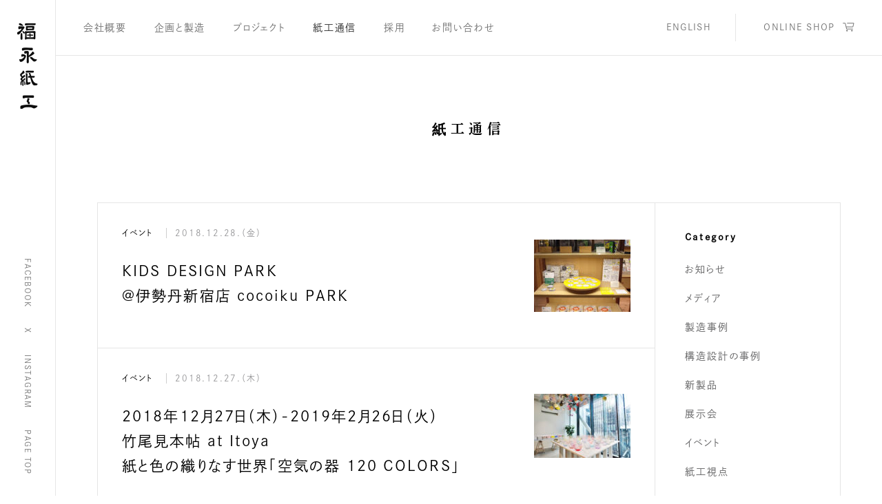

--- FILE ---
content_type: text/html; charset=UTF-8
request_url: https://www.fukunaga-print.co.jp/shikoutsushin/2018/
body_size: 9864
content:
<!DOCTYPE html>
<html lang="ja">
  <head>
    <script>
      (function(w,d,s,l,i){w[l]=w[l]||[];w[l].push({'gtm.start':
      new Date().getTime(),event:'gtm.js'});var f=d.getElementsByTagName(s)[0],
      j=d.createElement(s),dl=l!='dataLayer'?'&l='+l:'';j.async=true;j.src=
      'https://www.googletagmanager.com/gtm.js?id='+i+dl;f.parentNode.insertBefore(j,f);
      })(window,document,'script','dataLayer','GTM-5WS73SL');
    </script>
    <meta charset="utf-8">
    <title>2018年 | 紙工通信 | 福永紙工</title>
    <meta name="description" lang="ja" content="福永紙工は立川市にある印刷から加工まで一貫して製造できる創業50年の工場です。特色印刷や厚紙印刷、加工を得意とし、「かみの工作所」などオリジナル製品を企画販売しています。信頼関係を大事にしながら、紙を印刷・加工してできることを模索しています。">
    <meta name="copyright" content="Copyright © FUKUNAGA PRINT. All rights reserved.">
    <meta name="viewport" content="width=device-width,initial-scale=1.0,minimum-scale=1.0">
    <link rel="shortcut icon" href="/img/favicon.ico">
    <meta property="og:type" content="website">
    <meta property="og:url" content="https://www.fukunaga-print.co.jp/shikoutsushin/2018/">
    <meta property="og:title" content="2018年 | 紙工通信 | 福永紙工">
    <meta property="og:site_name" content="福永紙工">
    <meta property="og:description" content="福永紙工は立川市にある印刷から加工まで一貫して製造できる創業50年の工場です。特色印刷や厚紙印刷、加工を得意とし、「かみの工作所」などオリジナル製品を企画販売しています。信頼関係を大事にしながら、紙を印刷・加工してできることを模索しています。">
    <meta property="og:image" content="https://www.fukunaga-print.co.jp/img/share-b795fc2d.png">
    <meta property="og:locale" content="ja_JP">
    <meta name="twitter:site" content="@FukunagaPrint">
    <meta name="twitter:title" content="2018年 | 紙工通信 | 福永紙工">
    <meta name="twitter:card" content="summary_large_image">
    <meta name="twitter:url" content="https://www.fukunaga-print.co.jp/shikoutsushin/2018/">
    <meta name="twitter:description" content="福永紙工は立川市にある印刷から加工まで一貫して製造できる創業50年の工場です。特色印刷や厚紙印刷、加工を得意とし、「かみの工作所」などオリジナル製品を企画販売しています。信頼関係を大事にしながら、紙を印刷・加工してできることを模索しています。">
    <meta name="twitter:image" content="https://www.fukunaga-print.co.jp/img/share-b795fc2d.png">
    <meta name='robots' content='max-image-preview:large' />
	<style>img:is([sizes="auto" i], [sizes^="auto," i]) { contain-intrinsic-size: 3000px 1500px }</style>
	<link rel='dns-prefetch' href='//www.google.com' />
<script type="text/javascript">
/* <![CDATA[ */
window._wpemojiSettings = {"baseUrl":"https:\/\/s.w.org\/images\/core\/emoji\/16.0.1\/72x72\/","ext":".png","svgUrl":"https:\/\/s.w.org\/images\/core\/emoji\/16.0.1\/svg\/","svgExt":".svg","source":{"concatemoji":"https:\/\/www.fukunaga-print.co.jp\/wp\/wp-includes\/js\/wp-emoji-release.min.js?ver=6.8.3"}};
/*! This file is auto-generated */
!function(s,n){var o,i,e;function c(e){try{var t={supportTests:e,timestamp:(new Date).valueOf()};sessionStorage.setItem(o,JSON.stringify(t))}catch(e){}}function p(e,t,n){e.clearRect(0,0,e.canvas.width,e.canvas.height),e.fillText(t,0,0);var t=new Uint32Array(e.getImageData(0,0,e.canvas.width,e.canvas.height).data),a=(e.clearRect(0,0,e.canvas.width,e.canvas.height),e.fillText(n,0,0),new Uint32Array(e.getImageData(0,0,e.canvas.width,e.canvas.height).data));return t.every(function(e,t){return e===a[t]})}function u(e,t){e.clearRect(0,0,e.canvas.width,e.canvas.height),e.fillText(t,0,0);for(var n=e.getImageData(16,16,1,1),a=0;a<n.data.length;a++)if(0!==n.data[a])return!1;return!0}function f(e,t,n,a){switch(t){case"flag":return n(e,"\ud83c\udff3\ufe0f\u200d\u26a7\ufe0f","\ud83c\udff3\ufe0f\u200b\u26a7\ufe0f")?!1:!n(e,"\ud83c\udde8\ud83c\uddf6","\ud83c\udde8\u200b\ud83c\uddf6")&&!n(e,"\ud83c\udff4\udb40\udc67\udb40\udc62\udb40\udc65\udb40\udc6e\udb40\udc67\udb40\udc7f","\ud83c\udff4\u200b\udb40\udc67\u200b\udb40\udc62\u200b\udb40\udc65\u200b\udb40\udc6e\u200b\udb40\udc67\u200b\udb40\udc7f");case"emoji":return!a(e,"\ud83e\udedf")}return!1}function g(e,t,n,a){var r="undefined"!=typeof WorkerGlobalScope&&self instanceof WorkerGlobalScope?new OffscreenCanvas(300,150):s.createElement("canvas"),o=r.getContext("2d",{willReadFrequently:!0}),i=(o.textBaseline="top",o.font="600 32px Arial",{});return e.forEach(function(e){i[e]=t(o,e,n,a)}),i}function t(e){var t=s.createElement("script");t.src=e,t.defer=!0,s.head.appendChild(t)}"undefined"!=typeof Promise&&(o="wpEmojiSettingsSupports",i=["flag","emoji"],n.supports={everything:!0,everythingExceptFlag:!0},e=new Promise(function(e){s.addEventListener("DOMContentLoaded",e,{once:!0})}),new Promise(function(t){var n=function(){try{var e=JSON.parse(sessionStorage.getItem(o));if("object"==typeof e&&"number"==typeof e.timestamp&&(new Date).valueOf()<e.timestamp+604800&&"object"==typeof e.supportTests)return e.supportTests}catch(e){}return null}();if(!n){if("undefined"!=typeof Worker&&"undefined"!=typeof OffscreenCanvas&&"undefined"!=typeof URL&&URL.createObjectURL&&"undefined"!=typeof Blob)try{var e="postMessage("+g.toString()+"("+[JSON.stringify(i),f.toString(),p.toString(),u.toString()].join(",")+"));",a=new Blob([e],{type:"text/javascript"}),r=new Worker(URL.createObjectURL(a),{name:"wpTestEmojiSupports"});return void(r.onmessage=function(e){c(n=e.data),r.terminate(),t(n)})}catch(e){}c(n=g(i,f,p,u))}t(n)}).then(function(e){for(var t in e)n.supports[t]=e[t],n.supports.everything=n.supports.everything&&n.supports[t],"flag"!==t&&(n.supports.everythingExceptFlag=n.supports.everythingExceptFlag&&n.supports[t]);n.supports.everythingExceptFlag=n.supports.everythingExceptFlag&&!n.supports.flag,n.DOMReady=!1,n.readyCallback=function(){n.DOMReady=!0}}).then(function(){return e}).then(function(){var e;n.supports.everything||(n.readyCallback(),(e=n.source||{}).concatemoji?t(e.concatemoji):e.wpemoji&&e.twemoji&&(t(e.twemoji),t(e.wpemoji)))}))}((window,document),window._wpemojiSettings);
/* ]]> */
</script>
<style id='wp-emoji-styles-inline-css' type='text/css'>

	img.wp-smiley, img.emoji {
		display: inline !important;
		border: none !important;
		box-shadow: none !important;
		height: 1em !important;
		width: 1em !important;
		margin: 0 0.07em !important;
		vertical-align: -0.1em !important;
		background: none !important;
		padding: 0 !important;
	}
</style>
<link rel='stylesheet' id='wp-block-library-css' href='https://www.fukunaga-print.co.jp/wp/wp-includes/css/dist/block-library/style.min.css?ver=6.8.3' type='text/css' media='all' />
<style id='classic-theme-styles-inline-css' type='text/css'>
/*! This file is auto-generated */
.wp-block-button__link{color:#fff;background-color:#32373c;border-radius:9999px;box-shadow:none;text-decoration:none;padding:calc(.667em + 2px) calc(1.333em + 2px);font-size:1.125em}.wp-block-file__button{background:#32373c;color:#fff;text-decoration:none}
</style>
<style id='global-styles-inline-css' type='text/css'>
:root{--wp--preset--aspect-ratio--square: 1;--wp--preset--aspect-ratio--4-3: 4/3;--wp--preset--aspect-ratio--3-4: 3/4;--wp--preset--aspect-ratio--3-2: 3/2;--wp--preset--aspect-ratio--2-3: 2/3;--wp--preset--aspect-ratio--16-9: 16/9;--wp--preset--aspect-ratio--9-16: 9/16;--wp--preset--color--black: #000000;--wp--preset--color--cyan-bluish-gray: #abb8c3;--wp--preset--color--white: #ffffff;--wp--preset--color--pale-pink: #f78da7;--wp--preset--color--vivid-red: #cf2e2e;--wp--preset--color--luminous-vivid-orange: #ff6900;--wp--preset--color--luminous-vivid-amber: #fcb900;--wp--preset--color--light-green-cyan: #7bdcb5;--wp--preset--color--vivid-green-cyan: #00d084;--wp--preset--color--pale-cyan-blue: #8ed1fc;--wp--preset--color--vivid-cyan-blue: #0693e3;--wp--preset--color--vivid-purple: #9b51e0;--wp--preset--gradient--vivid-cyan-blue-to-vivid-purple: linear-gradient(135deg,rgba(6,147,227,1) 0%,rgb(155,81,224) 100%);--wp--preset--gradient--light-green-cyan-to-vivid-green-cyan: linear-gradient(135deg,rgb(122,220,180) 0%,rgb(0,208,130) 100%);--wp--preset--gradient--luminous-vivid-amber-to-luminous-vivid-orange: linear-gradient(135deg,rgba(252,185,0,1) 0%,rgba(255,105,0,1) 100%);--wp--preset--gradient--luminous-vivid-orange-to-vivid-red: linear-gradient(135deg,rgba(255,105,0,1) 0%,rgb(207,46,46) 100%);--wp--preset--gradient--very-light-gray-to-cyan-bluish-gray: linear-gradient(135deg,rgb(238,238,238) 0%,rgb(169,184,195) 100%);--wp--preset--gradient--cool-to-warm-spectrum: linear-gradient(135deg,rgb(74,234,220) 0%,rgb(151,120,209) 20%,rgb(207,42,186) 40%,rgb(238,44,130) 60%,rgb(251,105,98) 80%,rgb(254,248,76) 100%);--wp--preset--gradient--blush-light-purple: linear-gradient(135deg,rgb(255,206,236) 0%,rgb(152,150,240) 100%);--wp--preset--gradient--blush-bordeaux: linear-gradient(135deg,rgb(254,205,165) 0%,rgb(254,45,45) 50%,rgb(107,0,62) 100%);--wp--preset--gradient--luminous-dusk: linear-gradient(135deg,rgb(255,203,112) 0%,rgb(199,81,192) 50%,rgb(65,88,208) 100%);--wp--preset--gradient--pale-ocean: linear-gradient(135deg,rgb(255,245,203) 0%,rgb(182,227,212) 50%,rgb(51,167,181) 100%);--wp--preset--gradient--electric-grass: linear-gradient(135deg,rgb(202,248,128) 0%,rgb(113,206,126) 100%);--wp--preset--gradient--midnight: linear-gradient(135deg,rgb(2,3,129) 0%,rgb(40,116,252) 100%);--wp--preset--font-size--small: 13px;--wp--preset--font-size--medium: 20px;--wp--preset--font-size--large: 36px;--wp--preset--font-size--x-large: 42px;--wp--preset--spacing--20: 0.44rem;--wp--preset--spacing--30: 0.67rem;--wp--preset--spacing--40: 1rem;--wp--preset--spacing--50: 1.5rem;--wp--preset--spacing--60: 2.25rem;--wp--preset--spacing--70: 3.38rem;--wp--preset--spacing--80: 5.06rem;--wp--preset--shadow--natural: 6px 6px 9px rgba(0, 0, 0, 0.2);--wp--preset--shadow--deep: 12px 12px 50px rgba(0, 0, 0, 0.4);--wp--preset--shadow--sharp: 6px 6px 0px rgba(0, 0, 0, 0.2);--wp--preset--shadow--outlined: 6px 6px 0px -3px rgba(255, 255, 255, 1), 6px 6px rgba(0, 0, 0, 1);--wp--preset--shadow--crisp: 6px 6px 0px rgba(0, 0, 0, 1);}:where(.is-layout-flex){gap: 0.5em;}:where(.is-layout-grid){gap: 0.5em;}body .is-layout-flex{display: flex;}.is-layout-flex{flex-wrap: wrap;align-items: center;}.is-layout-flex > :is(*, div){margin: 0;}body .is-layout-grid{display: grid;}.is-layout-grid > :is(*, div){margin: 0;}:where(.wp-block-columns.is-layout-flex){gap: 2em;}:where(.wp-block-columns.is-layout-grid){gap: 2em;}:where(.wp-block-post-template.is-layout-flex){gap: 1.25em;}:where(.wp-block-post-template.is-layout-grid){gap: 1.25em;}.has-black-color{color: var(--wp--preset--color--black) !important;}.has-cyan-bluish-gray-color{color: var(--wp--preset--color--cyan-bluish-gray) !important;}.has-white-color{color: var(--wp--preset--color--white) !important;}.has-pale-pink-color{color: var(--wp--preset--color--pale-pink) !important;}.has-vivid-red-color{color: var(--wp--preset--color--vivid-red) !important;}.has-luminous-vivid-orange-color{color: var(--wp--preset--color--luminous-vivid-orange) !important;}.has-luminous-vivid-amber-color{color: var(--wp--preset--color--luminous-vivid-amber) !important;}.has-light-green-cyan-color{color: var(--wp--preset--color--light-green-cyan) !important;}.has-vivid-green-cyan-color{color: var(--wp--preset--color--vivid-green-cyan) !important;}.has-pale-cyan-blue-color{color: var(--wp--preset--color--pale-cyan-blue) !important;}.has-vivid-cyan-blue-color{color: var(--wp--preset--color--vivid-cyan-blue) !important;}.has-vivid-purple-color{color: var(--wp--preset--color--vivid-purple) !important;}.has-black-background-color{background-color: var(--wp--preset--color--black) !important;}.has-cyan-bluish-gray-background-color{background-color: var(--wp--preset--color--cyan-bluish-gray) !important;}.has-white-background-color{background-color: var(--wp--preset--color--white) !important;}.has-pale-pink-background-color{background-color: var(--wp--preset--color--pale-pink) !important;}.has-vivid-red-background-color{background-color: var(--wp--preset--color--vivid-red) !important;}.has-luminous-vivid-orange-background-color{background-color: var(--wp--preset--color--luminous-vivid-orange) !important;}.has-luminous-vivid-amber-background-color{background-color: var(--wp--preset--color--luminous-vivid-amber) !important;}.has-light-green-cyan-background-color{background-color: var(--wp--preset--color--light-green-cyan) !important;}.has-vivid-green-cyan-background-color{background-color: var(--wp--preset--color--vivid-green-cyan) !important;}.has-pale-cyan-blue-background-color{background-color: var(--wp--preset--color--pale-cyan-blue) !important;}.has-vivid-cyan-blue-background-color{background-color: var(--wp--preset--color--vivid-cyan-blue) !important;}.has-vivid-purple-background-color{background-color: var(--wp--preset--color--vivid-purple) !important;}.has-black-border-color{border-color: var(--wp--preset--color--black) !important;}.has-cyan-bluish-gray-border-color{border-color: var(--wp--preset--color--cyan-bluish-gray) !important;}.has-white-border-color{border-color: var(--wp--preset--color--white) !important;}.has-pale-pink-border-color{border-color: var(--wp--preset--color--pale-pink) !important;}.has-vivid-red-border-color{border-color: var(--wp--preset--color--vivid-red) !important;}.has-luminous-vivid-orange-border-color{border-color: var(--wp--preset--color--luminous-vivid-orange) !important;}.has-luminous-vivid-amber-border-color{border-color: var(--wp--preset--color--luminous-vivid-amber) !important;}.has-light-green-cyan-border-color{border-color: var(--wp--preset--color--light-green-cyan) !important;}.has-vivid-green-cyan-border-color{border-color: var(--wp--preset--color--vivid-green-cyan) !important;}.has-pale-cyan-blue-border-color{border-color: var(--wp--preset--color--pale-cyan-blue) !important;}.has-vivid-cyan-blue-border-color{border-color: var(--wp--preset--color--vivid-cyan-blue) !important;}.has-vivid-purple-border-color{border-color: var(--wp--preset--color--vivid-purple) !important;}.has-vivid-cyan-blue-to-vivid-purple-gradient-background{background: var(--wp--preset--gradient--vivid-cyan-blue-to-vivid-purple) !important;}.has-light-green-cyan-to-vivid-green-cyan-gradient-background{background: var(--wp--preset--gradient--light-green-cyan-to-vivid-green-cyan) !important;}.has-luminous-vivid-amber-to-luminous-vivid-orange-gradient-background{background: var(--wp--preset--gradient--luminous-vivid-amber-to-luminous-vivid-orange) !important;}.has-luminous-vivid-orange-to-vivid-red-gradient-background{background: var(--wp--preset--gradient--luminous-vivid-orange-to-vivid-red) !important;}.has-very-light-gray-to-cyan-bluish-gray-gradient-background{background: var(--wp--preset--gradient--very-light-gray-to-cyan-bluish-gray) !important;}.has-cool-to-warm-spectrum-gradient-background{background: var(--wp--preset--gradient--cool-to-warm-spectrum) !important;}.has-blush-light-purple-gradient-background{background: var(--wp--preset--gradient--blush-light-purple) !important;}.has-blush-bordeaux-gradient-background{background: var(--wp--preset--gradient--blush-bordeaux) !important;}.has-luminous-dusk-gradient-background{background: var(--wp--preset--gradient--luminous-dusk) !important;}.has-pale-ocean-gradient-background{background: var(--wp--preset--gradient--pale-ocean) !important;}.has-electric-grass-gradient-background{background: var(--wp--preset--gradient--electric-grass) !important;}.has-midnight-gradient-background{background: var(--wp--preset--gradient--midnight) !important;}.has-small-font-size{font-size: var(--wp--preset--font-size--small) !important;}.has-medium-font-size{font-size: var(--wp--preset--font-size--medium) !important;}.has-large-font-size{font-size: var(--wp--preset--font-size--large) !important;}.has-x-large-font-size{font-size: var(--wp--preset--font-size--x-large) !important;}
:where(.wp-block-post-template.is-layout-flex){gap: 1.25em;}:where(.wp-block-post-template.is-layout-grid){gap: 1.25em;}
:where(.wp-block-columns.is-layout-flex){gap: 2em;}:where(.wp-block-columns.is-layout-grid){gap: 2em;}
:root :where(.wp-block-pullquote){font-size: 1.5em;line-height: 1.6;}
</style>
<link rel='stylesheet' id='contact-form-7-css' href='https://www.fukunaga-print.co.jp/wp/wp-content/plugins/contact-form-7/includes/css/styles.css?ver=6.0.6' type='text/css' media='all' />
<link rel="https://api.w.org/" href="https://www.fukunaga-print.co.jp/wp-json/" /><script src="https://use.typekit.net/gsz1rgf.js"></script><script>try{Typekit.load({ async: true });}catch(e){}</script><link href="/style/common-426802d5.css" rel="stylesheet" /><link href="/style/shikoutsushin-common-d4e8864a.css" rel="stylesheet" /><link href="/style/shikoutsushin-2f336d32.css" rel="stylesheet" /><script src="/lib/jquery-3.0.0.min-d6702a1a.js"></script><script src="/lib/jquery.easing.1.3-c34d877f.js"></script>
  </head>
  <body id="page_top" class="shikoutsushin archive date wp-theme-portfolio">
    <noscript><iframe src="https://www.googletagmanager.com/ns.html?id=GTM-5WS73SL" height="0" width="0" style="display:none;visibility:hidden"></iframe></noscript>
    <nav class="sidebar">
      <h1>
        <a href="/"><img src="/img/logo-5949215a.png" alt="福永紙工" srcset="/img/logo@2x-6790d57a.png 2x" width="126" height="31" /></a>
      </h1>
      <a class="facebook" href="https://www.facebook.com/fukunagaprint/" target="_blank" onclick="gtag('event', 'Click', { event_category: 'SNS Account', event_label: 'facebook-global-nav'});">FACEBOOK</a><a class="twitter" href="https://twitter.com/FukunagaPrint" target="_blank" onclick="gtag('event', 'Click', { event_category: 'SNS Account', event_label: 'twitter-global-nav'});">X</a><a class="instagram" href="https://www.instagram.com/fukunaga_print/" target="_blank" onclick="gtag('event', 'Click', { event_category: 'SNS Account', event_label: 'instagram-global-nav'});">INSTAGRAM</a><a class="pagetop" href="#page_top">PAGE TOP</a>
    </nav>
    <nav class="header_sp">
      <h1>
        <a href="/"><img src="/img/logo-sp-7c6d19e9.png" alt="福永紙工" srcset="/img/logo-sp@2x-20d4d7e3.png 2x" width="136" height="26" /></a>
      </h1>
      <div id="gnav_btn" class="btn">
        menu
      </div>
      <div id="gnav_content">
        <div class="wrap">
          <div id="gnav_close" class="btn"></div>
          <a class="top" href="/">トップ</a><a class="company" href="/company/">会社概要</a><a class="printing-processing" href="/printing-processing/">企画と製造</a><a class="projects" href="/projects/">プロジェクト</a><a class="shikoutsushin" href="/shikoutsushin/">紙工通信</a>
          <div class="sub">
            <a class="recruit" href="/recruit/">採用</a><a class="contact" href="/contact/">お問い合わせ</a>
          </div>
          <div class="sub">
            <span class="label">ONLINE SHOP</span><a href="https://s-p-m.jp" target="_blank" onclick="gtag('event', 'Click', { event_category: 'Online Shop Button', event_label: 'spm-global-nav'});">SUPER PAPER MARKET</a><a href="https://www.teradamokei.jp" target="_blank" onclick="gtag('event', 'Click', { event_category: 'Online Shop Button', event_label: 'teradamokei-global-nav'});">TERADA MOKEI</a><a href="https://inouebadge10.com" target="_blank" onclick="gtag('event', 'Click', { event_category: 'Online Shop Button', event_label: 'inouebadge10-global-nav'});">イノウエバッジ店</a>
          </div>
          <div class="sub">
            <span class="label">LANGUAGE</span><a class="alphabet en" href="/en/">ENGLISH</a>
          </div>
          <div class="sns">
            <span class="label">SOCIAL</span><a class="alphabet facebook" href="https://www.facebook.com/fukunagaprint/" target="_blank" onclick="gtag('event', 'Click', { event_category: 'SNS Account', event_label: 'facebook-global-nav'});">FACEBOOK</a><a class="alphabet twitter" href="https://twitter.com/FukunagaPrint" target="_blank" onclick="gtag('event', 'Click', { event_category: 'SNS Account', event_label: 'twitter-global-nav'});">X</a><a class="alphabet instagram" href="https://www.instagram.com/fukunaga_print/" target="_blank" onclick="gtag('event', 'Click', { event_category: 'SNS Account', event_label: 'instagram-global-nav'});">INSTAGRAM</a>
          </div>
          <div class="sub">
            <a class="alphabet en" href="/privacy/">プライバシーポリシー</a>
          </div>
        </div>
      </div>
    </nav>
    <div id="contents">
      <nav class="header">
        <a class="company" href="/company/">会社概要</a><a class="printing-processing" href="/printing-processing/">企画と製造</a><a class="projects" href="/projects/">プロジェクト</a><a class="shikoutsushin" href="/shikoutsushin/">紙工通信</a><a class="recruit" href="/recruit/">採用</a><a class="contact" href="/contact/">お問い合わせ</a><a class="alphabet en" href="/en/">ENGLISH</a>
        <div class="border"></div>
        <div class="alphabet onlineshop">
          <div class="wrap">
            <span>ONLINE SHOP</span><img src="/img/cart-8464d8cd.svg" class="icon" width="17" height="14" alt="" />
          </div>
          <span class="submenu"><a href="https://s-p-m.jp" target="_blank" onclick="gtag('event', 'Click', { event_category: 'Online Shop Button', event_label: 'spm-global-nav'});"><img src="/img/onlineshop/spm-5a39e068.png" alt="SPM" srcset="/img/onlineshop/spm@2x-95b4e97a.png 2x" width="116" height="54" /></a><a href="https://www.teradamokei.jp" target="_blank" onclick="gtag('event', 'Click', { event_category: 'Online Shop Button', event_label: 'teradamokei-global-nav'});"><img src="/img/onlineshop/teradamokei-03f7d61c.png" alt="TERADA MOKEI" srcset="/img/onlineshop/teradamokei@2x-17326dd1.png 2x" width="128" height="44" /></a><a href="https://inouebadge10.com" target="_blank" onclick="gtag('event', 'Click', { event_category: 'Online Shop Button', event_label: 'inouebadge10-global-nav'});"><img src="/img/onlineshop/inouebadge10-0bd10a6d.png" alt="イノウエバッジ店" srcset="/img/onlineshop/inouebadge10@2x-0ae189e9.png 2x" width="138" height="40" /></a></span>
        </div>
      </nav>
      <div id="contents_loading">
        <svg xmlns="http://www.w3.org/2000/svg" xmlns:xlink="http://www.w3.org/1999/xlink" width="42" height="42" viewBox="0 0 42 42" id="loading-icon"><image width="42" height="42" xlink:href="[data-uri]"></image>
        </svg>
        
      </div>
      <div class="wrap">
        <h1><a href="/shikoutsushin/">紙工通信</a></h1>


<select id="categories">
  <option value='/shikoutsushin/'>Select category</option>
      <option  value="/shikoutsushin/news/">お知らせ</option>
      <option  value="/shikoutsushin/media/">メディア</option>
      <option  value="/shikoutsushin/example/">製造事例</option>
      <option  value="/shikoutsushin/structure-design/">構造設計の事例</option>
      <option  value="/shikoutsushin/new-product/">新製品</option>
      <option  value="/shikoutsushin/exhibition/">展示会</option>
      <option  value="/shikoutsushin/event/">イベント</option>
      <option  value="/shikoutsushin/shikoushiten/">紙工視点</option>
  </select>
<section>
  <aside>
    <div class="wrap">
      <h2>Category</h2>
      <ul>
                  <li class=""><a href="/shikoutsushin/news/">お知らせ</a></li>
                  <li class=""><a href="/shikoutsushin/media/">メディア</a></li>
                  <li class=""><a href="/shikoutsushin/example/">製造事例</a></li>
                  <li class=""><a href="/shikoutsushin/structure-design/">構造設計の事例</a></li>
                  <li class=""><a href="/shikoutsushin/new-product/">新製品</a></li>
                  <li class=""><a href="/shikoutsushin/exhibition/">展示会</a></li>
                  <li class=""><a href="/shikoutsushin/event/">イベント</a></li>
                  <li class=""><a href="/shikoutsushin/shikoushiten/">紙工視点</a></li>
              </ul>
      <h2>Archive</h2>
      <ul>
                  <li class=""><a href="https://www.fukunaga-print.co.jp/shikoutsushin/2025/">2025</a></li>
                  <li class=""><a href="https://www.fukunaga-print.co.jp/shikoutsushin/2024/">2024</a></li>
                  <li class=""><a href="https://www.fukunaga-print.co.jp/shikoutsushin/2023/">2023</a></li>
                  <li class=""><a href="https://www.fukunaga-print.co.jp/shikoutsushin/2022/">2022</a></li>
                  <li class=""><a href="https://www.fukunaga-print.co.jp/shikoutsushin/2021/">2021</a></li>
                  <li class=""><a href="https://www.fukunaga-print.co.jp/shikoutsushin/2020/">2020</a></li>
                  <li class=""><a href="https://www.fukunaga-print.co.jp/shikoutsushin/2019/">2019</a></li>
                  <li class="current"><a href="https://www.fukunaga-print.co.jp/shikoutsushin/2018/">2018</a></li>
                  <li class=""><a href="https://www.fukunaga-print.co.jp/shikoutsushin/2017/">2017</a></li>
                  <li class=""><a href="https://www.fukunaga-print.co.jp/shikoutsushin/2016/">2016</a></li>
                  <li class=""><a href="https://www.fukunaga-print.co.jp/shikoutsushin/2015/">2015</a></li>
                  <li class=""><a href="https://www.fukunaga-print.co.jp/shikoutsushin/2014/">2014</a></li>
                  <li class=""><a href="https://www.fukunaga-print.co.jp/shikoutsushin/2013/">2013</a></li>
                  <li class=""><a href="https://www.fukunaga-print.co.jp/shikoutsushin/2012/">2012</a></li>
                  <li class=""><a href="https://www.fukunaga-print.co.jp/shikoutsushin/2010/">2010</a></li>
              </ul>
    </div>
  </aside>
  <div class="posts">
      <a class="boxbtn" href="https://www.fukunaga-print.co.jp/shikoutsushin/event/2018/181228/">
    <div class="text">
      <span class="category">イベント</span>
      <span class="date">2018.12.28.（金）</span>
      <h3>KIDS DESIGN PARK<br>@伊勢丹新宿店 cocoiku PARK</h3>
    </div>
              <img src="https://www.fukunaga-print.co.jp/wp/wp-content/uploads/2018/12/cocoiku_1-140x105.jpg" srcset="https://www.fukunaga-print.co.jp/wp/wp-content/uploads/2018/12/cocoiku_1.jpg 2x" alt="KIDS DESIGN PARK@伊勢丹新宿店 cocoiku PARK">
      </a>
  <a class="boxbtn" href="https://www.fukunaga-print.co.jp/shikoutsushin/event/2018/181227-3/">
    <div class="text">
      <span class="category">イベント</span>
      <span class="date">2018.12.27.（木）</span>
      <h3>2018年12月27日（木）-2019年2月26日（火）<br>竹尾見本帖 at Itoya<br>紙と色の織りなす世界「空気の器 120 COLORS」</h3>
    </div>
              <img src="https://www.fukunaga-print.co.jp/wp/wp-content/uploads/2018/12/DSC1621s-140x93.jpg" srcset="https://www.fukunaga-print.co.jp/wp/wp-content/uploads/2018/12/DSC1621s.jpg 2x" alt="2018年12月27日（木）-2019年2月26日（火）竹尾見本帖 at Itoya紙と色の織りなす世界「空気の器 120 COLORS」">
      </a>
  <a class="boxbtn" href="https://www.fukunaga-print.co.jp/shikoutsushin/news/2018/181227-2/">
    <div class="text">
      <span class="category">お知らせ</span>
      <span class="date">2018.12.27.（木）</span>
      <h3>福永紙工製品販売店1月営業日のお知らせ</h3>
    </div>
              <img src="https://www.fukunaga-print.co.jp/wp/wp-content/uploads/2018/07/H5O8044-140x93.jpg" srcset="https://www.fukunaga-print.co.jp/wp/wp-content/uploads/2018/07/H5O8044.jpg 2x" alt="福永紙工製品販売店1月営業日のお知らせ">
      </a>
  <a class="boxbtn" href="https://www.fukunaga-print.co.jp/shikoutsushin/event/2018/181226-2/">
    <div class="text">
      <span class="category">イベント</span>
      <span class="date">2018.12.26.（水）</span>
      <h3>HOTEL GRAPHY NEZU</h3>
    </div>
              <img src="https://www.fukunaga-print.co.jp/wp/wp-content/uploads/2018/12/zoo1-140x140.jpg" srcset="https://www.fukunaga-print.co.jp/wp/wp-content/uploads/2018/12/zoo1.jpg 2x" alt="HOTEL GRAPHY NEZU">
      </a>
  <a class="boxbtn" href="https://www.fukunaga-print.co.jp/shikoutsushin/exhibition/2018/181226/">
    <div class="text">
      <span class="category">展示会</span>
      <span class="date">2018.12.26.（水）</span>
      <h3>2019年１月14日（月）から<br>The shop at JAPAN HOUSE LONDON<br>「紙工視点」新製品発表会巡回展</h3>
    </div>
              <img src="https://www.fukunaga-print.co.jp/wp/wp-content/uploads/2018/10/parts_960-140x140.jpg" srcset="https://www.fukunaga-print.co.jp/wp/wp-content/uploads/2018/10/parts_960.jpg 2x" alt="2019年１月14日（月）からThe shop at JAPAN HOUSE LONDON「紙工視点」新製品発表会巡回展">
      </a>
  <a class="boxbtn" href="https://www.fukunaga-print.co.jp/shikoutsushin/example/2018/181227/">
    <div class="text">
      <span class="category">製造事例</span>
      <span class="date">2018.12.26.（水）</span>
      <h3>NHK Eテレ「デザインあ」撮影協力</h3>
    </div>
              <img src="https://www.fukunaga-print.co.jp/wp/wp-content/uploads/2018/12/design_AH_181217-140x58.jpg" srcset="https://www.fukunaga-print.co.jp/wp/wp-content/uploads/2018/12/design_AH_181217.jpg 2x" alt="NHK Eテレ「デザインあ」撮影協力">
      </a>
  <a class="boxbtn" href="https://www.fukunaga-print.co.jp/shikoutsushin/example/2018/181212/">
    <div class="text">
      <span class="category">製造事例</span>
      <span class="date">2018.12.26.（水）</span>
      <h3>安野モヨコ 特製ワックスペーパーファイルの製作</h3>
    </div>
              <img src="https://www.fukunaga-print.co.jp/wp/wp-content/uploads/2018/12/IMG_0364_ssam-140x100.jpg" srcset="https://www.fukunaga-print.co.jp/wp/wp-content/uploads/2018/12/IMG_0364_ssam.jpg 2x" alt="安野モヨコ 特製ワックスペーパーファイルの製作">
      </a>
  <a class="boxbtn" href="https://www.fukunaga-print.co.jp/shikoutsushin/new-product/2018/181221-2/">
    <div class="text">
      <span class="category">新製品</span>
      <span class="date">2018.12.21.（金）</span>
      <h3>紙と色の織りなす世界「空気の器 120 COLORS」</h3>
    </div>
              <img src="https://www.fukunaga-print.co.jp/wp/wp-content/uploads/2018/12/kuk_025-140x93.jpg" srcset="https://www.fukunaga-print.co.jp/wp/wp-content/uploads/2018/12/kuk_025.jpg 2x" alt="紙と色の織りなす世界「空気の器 120 COLORS」">
      </a>
  <a class="boxbtn" href="https://www.fukunaga-print.co.jp/shikoutsushin/exhibition/2018/181219/">
    <div class="text">
      <span class="category">展示会</span>
      <span class="date">2018.12.19.（水）</span>
      <h3>紙工視点 SFT GALLERY<br>最終週にデザイナー在廊+トークを開催します</h3>
    </div>
              <img src="https://www.fukunaga-print.co.jp/wp/wp-content/uploads/2018/10/IMG_1834-140x93.jpg" srcset="https://www.fukunaga-print.co.jp/wp/wp-content/uploads/2018/10/IMG_1834.jpg 2x" alt="紙工視点 SFT GALLERY最終週にデザイナー在廊+トークを開催します">
      </a>
  <a class="boxbtn" href="https://www.fukunaga-print.co.jp/shikoutsushin/media/2018/181218-2/">
    <div class="text">
      <span class="category">メディア</span>
      <span class="date">2018.12.18.（火）</span>
      <h3>箱庭<br>紙工視点が紹介されました</h3>
    </div>
              <img src="https://www.fukunaga-print.co.jp/wp/wp-content/uploads/2018/12/hakoniwa_181218-140x66.jpg" srcset="https://www.fukunaga-print.co.jp/wp/wp-content/uploads/2018/12/hakoniwa_181218.jpg 2x" alt="箱庭紙工視点が紹介されました">
      </a>
  <a class="boxbtn" href="https://www.fukunaga-print.co.jp/shikoutsushin/new-product/2018/181218/">
    <div class="text">
      <span class="category">新製品</span>
      <span class="date">2018.12.18.（火）</span>
      <h3>【発売開始】TOKOLO PATTERNシリーズ新製品</h3>
    </div>
              <img src="https://www.fukunaga-print.co.jp/wp/wp-content/uploads/2018/12/TO_001_w1280-1-140x125.jpg" srcset="https://www.fukunaga-print.co.jp/wp/wp-content/uploads/2018/12/TO_001_w1280-1.jpg 2x" alt="【発売開始】TOKOLO PATTERNシリーズ新製品">
      </a>
  <a class="boxbtn" href="https://www.fukunaga-print.co.jp/shikoutsushin/media/2018/181217-5/">
    <div class="text">
      <span class="category">メディア</span>
      <span class="date">2018.12.17.（月）</span>
      <h3>所さん お届けモノです！<br>1/100 SHIBUYA Crossing</h3>
    </div>
              <img src="https://www.fukunaga-print.co.jp/wp/wp-content/uploads/2018/12/header-140x98.jpg" srcset="https://www.fukunaga-print.co.jp/wp/wp-content/uploads/2018/12/header.jpg 2x" alt="所さん お届けモノです！1/100 SHIBUYA Crossing">
      </a>
  <a class="boxbtn" href="https://www.fukunaga-print.co.jp/shikoutsushin/media/2018/181217-4/">
    <div class="text">
      <span class="category">メディア</span>
      <span class="date">2018.12.17.（月）</span>
      <h3>La Vie 設計美學站</h3>
    </div>
              <img src="https://www.fukunaga-print.co.jp/wp/wp-content/uploads/2018/12/Lavie_teradamokei_181217-140x70.jpg" srcset="https://www.fukunaga-print.co.jp/wp/wp-content/uploads/2018/12/Lavie_teradamokei_181217.jpg 2x" alt="La Vie 設計美學站">
      </a>
  <a class="boxbtn" href="https://www.fukunaga-print.co.jp/shikoutsushin/media/2018/181217-3/">
    <div class="text">
      <span class="category">メディア</span>
      <span class="date">2018.12.17.（月）</span>
      <h3>CNA（中央通訊社）</h3>
    </div>
              <img src="https://www.fukunaga-print.co.jp/wp/wp-content/uploads/2018/12/CNA_teradamokei_181217-140x70.jpg" srcset="https://www.fukunaga-print.co.jp/wp/wp-content/uploads/2018/12/CNA_teradamokei_181217.jpg 2x" alt="CNA（中央通訊社）">
      </a>
  <a class="boxbtn" href="https://www.fukunaga-print.co.jp/shikoutsushin/media/2018/181217-2/">
    <div class="text">
      <span class="category">メディア</span>
      <span class="date">2018.12.17.（月）</span>
      <h3>秋刀魚</h3>
    </div>
              <img src="https://www.fukunaga-print.co.jp/wp/wp-content/uploads/2018/12/sanma_teradamokei_181217-140x70.jpg" srcset="https://www.fukunaga-print.co.jp/wp/wp-content/uploads/2018/12/sanma_teradamokei_181217.jpg 2x" alt="秋刀魚">
      </a>
  <a class="boxbtn" href="https://www.fukunaga-print.co.jp/shikoutsushin/event/2018/181217/">
    <div class="text">
      <span class="category">イベント</span>
      <span class="date">2018.12.17.（月）</span>
      <h3>ギンザ・グラフィック・ギャラリー第370回企画展<br>続々 三澤遥</h3>
    </div>
              <img src="https://www.fukunaga-print.co.jp/wp/wp-content/uploads/2018/12/IMG_0608-140x105.jpg" srcset="https://www.fukunaga-print.co.jp/wp/wp-content/uploads/2018/12/IMG_0608.jpg 2x" alt="ギンザ・グラフィック・ギャラリー第370回企画展続々 三澤遥">
      </a>
  <a class="boxbtn" href="https://www.fukunaga-print.co.jp/shikoutsushin/media/2018/121814/">
    <div class="text">
      <span class="category">メディア</span>
      <span class="date">2018.12.14.（金）</span>
      <h3>Casa BRUTUS オンライン版<br>紙工視点が紹介されました</h3>
    </div>
              <img src="https://www.fukunaga-print.co.jp/wp/wp-content/uploads/2018/12/CasaBrutus_181214--140x94.jpg" srcset="https://www.fukunaga-print.co.jp/wp/wp-content/uploads/2018/12/CasaBrutus_181214-.jpg 2x" alt="Casa BRUTUS オンライン版紙工視点が紹介されました">
      </a>
  <a class="boxbtn" href="https://www.fukunaga-print.co.jp/shikoutsushin/exhibition/2018/181213/">
    <div class="text">
      <span class="category">展示会</span>
      <span class="date">2018.12.13.（木）</span>
      <h3>1/100の迷你小人世界<br>寺田尚樹的療癒特展＠松山文創園區 三號倉庫</h3>
    </div>
              <img src="https://www.fukunaga-print.co.jp/wp/wp-content/uploads/2018/12/ba5f1bc7dbb423d373c2705b2b8188d9-140x79.jpg" srcset="https://www.fukunaga-print.co.jp/wp/wp-content/uploads/2018/12/ba5f1bc7dbb423d373c2705b2b8188d9.jpg 2x" alt="1/100の迷你小人世界寺田尚樹的療癒特展＠松山文創園區 三號倉庫">
      </a>
  <a class="boxbtn" href="https://www.fukunaga-print.co.jp/shikoutsushin/media/2018/181210/">
    <div class="text">
      <span class="category">メディア</span>
      <span class="date">2018.12.10.（月）</span>
      <h3>JDN モノとコト<br>CRACKED PAPERが紹介されました</h3>
    </div>
              <img src="https://www.fukunaga-print.co.jp/wp/wp-content/uploads/2018/12/JDN_cracedpaper_181210-140x68.jpg" srcset="https://www.fukunaga-print.co.jp/wp/wp-content/uploads/2018/12/JDN_cracedpaper_181210.jpg 2x" alt="JDN モノとコトCRACKED PAPERが紹介されました">
      </a>
  <a class="boxbtn" href="https://www.fukunaga-print.co.jp/shikoutsushin/media/2018/181208-2/">
    <div class="text">
      <span class="category">メディア</span>
      <span class="date">2018.12.08.（土）</span>
      <h3>Discover Japan 2019年1月号<br>948が紹介されました</h3>
    </div>
              <img src="https://www.fukunaga-print.co.jp/wp/wp-content/uploads/2018/12/discoverjapan_948_181206-103x140.jpg" srcset="https://www.fukunaga-print.co.jp/wp/wp-content/uploads/2018/12/discoverjapan_948_181206.jpg 2x" alt="Discover Japan 2019年1月号948が紹介されました">
      </a>
          <nav class="box">
        <a  class="prev invisible">
          <span>&lt;</span>
        </a>
                                            <span class="page-number page-numbers current">1</span>
                                                <a href="https://www.fukunaga-print.co.jp/shikoutsushin/2018/page/2/" class="page-number page-numbers">2</a>
                                                <a href="https://www.fukunaga-print.co.jp/shikoutsushin/2018/page/3/" class="page-number page-numbers">3</a>
                                                <a href="https://www.fukunaga-print.co.jp/shikoutsushin/2018/page/4/" class="page-number page-numbers">4</a>
                                                <a href="https://www.fukunaga-print.co.jp/shikoutsushin/2018/page/5/" class="page-number page-numbers">5</a>
                                                <a href="https://www.fukunaga-print.co.jp/shikoutsushin/2018/page/6/" class="page-number page-numbers">6</a>
                                                <a href="https://www.fukunaga-print.co.jp/shikoutsushin/2018/page/7/" class="page-number page-numbers">7</a>
                                                <a href="https://www.fukunaga-print.co.jp/shikoutsushin/2018/page/8/" class="page-number page-numbers">8</a>
                                                <a href="https://www.fukunaga-print.co.jp/shikoutsushin/2018/page/9/" class="page-number page-numbers">9</a>
                                                <span class="dots">&hellip;</span>
                                                <a href="https://www.fukunaga-print.co.jp/shikoutsushin/2018/page/12/" class="page-number page-numbers">12</a>
                                      <a href="https://www.fukunaga-print.co.jp/shikoutsushin/2018/page/2/" class="next ">
          <span>&gt;</span>
        </a>
      </nav>
      </div>
</section>      </div>
      <footer>
        <a class="facebook pc" href="https://www.facebook.com/fukunagaprint/" target="_blank" onclick="gtag('event', 'Click', { event_category: 'SNS Account', event_label: 'facebook-footer'});"><img src="/img/facebook-7fadc833.svg" alt="icon" width="10" height="20" /></a><a class="twitter pc" href="https://twitter.com/FukunagaPrint" target="_blank" onclick="gtag('event', 'Click', { event_category: 'SNS Account', event_label: 'twitter-footer'});"><img src="/img/twitter-6084f0b7.svg" alt="icon" width="18" height="18" /></a><a class="instagram pc" href="https://www.instagram.com/fukunaga_print/" target="_blank" onclick="gtag('event', 'Click', { event_category: 'SNS Account', event_label: 'instagram-footer'});"><img src="/img/instagram-1b86785e.svg" alt="icon" width="16" height="16" /></a><a class="privacy pc" href="/privacy/">プライバシーポリシー</a><span class="copyright">© Fukunaga Print Co.,Ltd.</span><a class="pagetop sp" href="#page_top">PAGE TOP</a>
      </footer>
    </div>
    <script src="/script/common-be8048eb.js"></script><script src="/script/shikoutsushin-099a69e4.js"></script><script type="speculationrules">
{"prefetch":[{"source":"document","where":{"and":[{"href_matches":"\/*"},{"not":{"href_matches":["\/wp\/wp-*.php","\/wp\/wp-admin\/*","\/wp\/wp-content\/uploads\/*","\/wp\/wp-content\/*","\/wp\/wp-content\/plugins\/*","\/wp\/wp-content\/themes\/portfolio\/*","\/*\\?(.+)"]}},{"not":{"selector_matches":"a[rel~=\"nofollow\"]"}},{"not":{"selector_matches":".no-prefetch, .no-prefetch a"}}]},"eagerness":"conservative"}]}
</script>
<script type="text/javascript" src="https://www.fukunaga-print.co.jp/wp/wp-includes/js/dist/hooks.min.js?ver=4d63a3d491d11ffd8ac6" id="wp-hooks-js"></script>
<script type="text/javascript" src="https://www.fukunaga-print.co.jp/wp/wp-includes/js/dist/i18n.min.js?ver=5e580eb46a90c2b997e6" id="wp-i18n-js"></script>
<script type="text/javascript" id="wp-i18n-js-after">
/* <![CDATA[ */
wp.i18n.setLocaleData( { 'text direction\u0004ltr': [ 'ltr' ] } );
/* ]]> */
</script>
<script type="text/javascript" src="https://www.fukunaga-print.co.jp/wp/wp-content/plugins/contact-form-7/includes/swv/js/index.js?ver=6.0.6" id="swv-js"></script>
<script type="text/javascript" id="contact-form-7-js-translations">
/* <![CDATA[ */
( function( domain, translations ) {
	var localeData = translations.locale_data[ domain ] || translations.locale_data.messages;
	localeData[""].domain = domain;
	wp.i18n.setLocaleData( localeData, domain );
} )( "contact-form-7", {"translation-revision-date":"2025-04-11 06:42:50+0000","generator":"GlotPress\/4.0.1","domain":"messages","locale_data":{"messages":{"":{"domain":"messages","plural-forms":"nplurals=1; plural=0;","lang":"ja_JP"},"This contact form is placed in the wrong place.":["\u3053\u306e\u30b3\u30f3\u30bf\u30af\u30c8\u30d5\u30a9\u30fc\u30e0\u306f\u9593\u9055\u3063\u305f\u4f4d\u7f6e\u306b\u7f6e\u304b\u308c\u3066\u3044\u307e\u3059\u3002"],"Error:":["\u30a8\u30e9\u30fc:"]}},"comment":{"reference":"includes\/js\/index.js"}} );
/* ]]> */
</script>
<script type="text/javascript" id="contact-form-7-js-before">
/* <![CDATA[ */
var wpcf7 = {
    "api": {
        "root": "https:\/\/www.fukunaga-print.co.jp\/wp-json\/",
        "namespace": "contact-form-7\/v1"
    }
};
/* ]]> */
</script>
<script type="text/javascript" src="https://www.fukunaga-print.co.jp/wp/wp-content/plugins/contact-form-7/includes/js/index.js?ver=6.0.6" id="contact-form-7-js"></script>
<script type="text/javascript" id="google-invisible-recaptcha-js-before">
/* <![CDATA[ */
var renderInvisibleReCaptcha = function() {

    for (var i = 0; i < document.forms.length; ++i) {
        var form = document.forms[i];
        var holder = form.querySelector('.inv-recaptcha-holder');

        if (null === holder) continue;
		holder.innerHTML = '';

         (function(frm){
			var cf7SubmitElm = frm.querySelector('.wpcf7-submit');
            var holderId = grecaptcha.render(holder,{
                'sitekey': '6LcVaa8UAAAAAIogNMMx-rbUVsWVxCOEWlmMiD-y', 'size': 'invisible', 'badge' : 'inline',
                'callback' : function (recaptchaToken) {
					if((null !== cf7SubmitElm) && (typeof jQuery != 'undefined')){jQuery(frm).submit();grecaptcha.reset(holderId);return;}
					 HTMLFormElement.prototype.submit.call(frm);
                },
                'expired-callback' : function(){grecaptcha.reset(holderId);}
            });

			if(null !== cf7SubmitElm && (typeof jQuery != 'undefined') ){
				jQuery(cf7SubmitElm).off('click').on('click', function(clickEvt){
					clickEvt.preventDefault();
					grecaptcha.execute(holderId);
				});
			}
			else
			{
				frm.onsubmit = function (evt){evt.preventDefault();grecaptcha.execute(holderId);};
			}


        })(form);
    }
};
/* ]]> */
</script>
<script type="text/javascript" async defer src="https://www.google.com/recaptcha/api.js?onload=renderInvisibleReCaptcha&amp;render=explicit&amp;hl=ja" id="google-invisible-recaptcha-js"></script>

  </body>
</html>

--- FILE ---
content_type: text/css
request_url: https://www.fukunaga-print.co.jp/style/common-426802d5.css
body_size: 2580
content:
.clfl:after{content:".";display:block;clear:left;height:0;visibility:hidden;overflow:hidden;font-size:0.1em;line-height:0}.clfr:after{content:".";display:block;clear:right;height:0;visibility:hidden;overflow:hidden;font-size:0.1em;line-height:0}.clf:after,#contents>.wrap:after{content:".";display:block;clear:both;height:0;visibility:hidden;overflow:hidden;font-size:0.1em;line-height:0}.clf,#contents>.wrap{min-height:1px}* html .clf,* html #contents>.wrap{height:1px}body{-webkit-font-smoothing:antialiased;-webkit-text-size-adjust:100%}a,h1,h2,h3,h4,h5,h6,p,small,section{max-height:100%}img{border:0;vertical-align:bottom}a span{cursor:pointer}.overlay{cursor:pointer}html,body,div,span,applet,object,iframe,h1,h2,h3,h4,h5,h6,p,blockquote,pre,a,abbr,acronym,address,big,cite,code,del,dfn,em,font,img,ins,kbd,q,s,samp,small,strike,strong,tt,var,b,u,i,center,dl,dt,dd,ol,ul,li,fieldset,form,label,legend,table,caption,tbody,tfoot,thead,tr,th,td{margin:0;padding:0;border:0;outline:0;font-size:100%;vertical-align:baseline;background:transparent}body{line-height:1}ol,ul{list-style:none}blockquote,q{quotes:none}*:focus{outline:0}ins{text-decoration:none}del{text-decoration:line-through}table{border-collapse:collapse;border-spacing:0}body{margin:0;font-family:"dnp-shuei-gothic-gin-std", sans-serif;font-style:normal;font-weight:400;font-size:14px;letter-spacing:0.15em;line-height:33px;font-feature-settings:"palt"}a:not(.boxbtn),.btn{color:inherit;transition:opacity 1s}a:not(.boxbtn):hover,.btn:hover{opacity:0.5;transition:opacity 1s}img{vertical-align:bottom}img.border{border:1px solid #e5e5e5}.col1{width:640px;margin-left:auto;margin-right:auto}@media only screen and (max-width: 1039px),(max-device-width: 1039px){.col1{width:100%}}.col2{display:block;float:left;text-decoration:none;margin-bottom:50px;width:calc(50% - 15px)}@media only screen and (max-width: 1039px),(max-device-width: 1039px){.col2{width:100%}}.col2:nth-child(2n-1){margin-right:30px}@media only screen and (max-width: 1039px),(max-device-width: 1039px){.col2:nth-child(2n-1){margin-right:0}}.col2>img{width:100%;height:auto;vertical-align:bottom}@keyframes text_blinker{0%{color:rgba(13,13,13,0.2)}100%{color:#0d0d0d}}.boxbtn{display:block;border:1px solid #d9d9d9;text-align:center;font-size:15px;line-height:1em;text-decoration:none;color:#0d0d0d;letter-spacing:0.2em;padding:20px 0}.boxbtn:hover{animation:text_blinker 1s linear 1}@media only screen and (max-width: 1039px),(max-device-width: 1039px){.boxbtn{font-size:14px}}@-webkit-keyframes fade-in{0%{display:none;opacity:0}1%{display:block;opacity:0}100%{display:block;opacity:1}}@-moz-keyframes fade-in{0%{display:none;opacity:0}1%{display:block;opacity:0}100%{display:block;opacity:1}}@-ms-keyframes fade-in{0%{display:none;opacity:0}1%{display:block;opacity:0}100%{display:block;opacity:1}}@keyframes fade-in{0%{display:none;opacity:0}1%{display:block;opacity:0}100%{display:block;opacity:1}}.breadcrumb{font-size:11px;letter-spacing:0.14em;color:#000;opacity:0.5;float:right;position:absolute;top:24px;right:54px}@media only screen and (max-width: 1039px),(max-device-width: 1039px){.breadcrumb{display:none}}.breadcrumb a{display:inline-block;margin:0 0.5em;text-decoration:none}nav.sidebar{position:fixed;top:0;left:81px;width:100vh;height:80px;border-top:1px solid #e6e6e6;text-align:right;transform-origin:0px 0px;transform:rotate(90deg);background:#fff}nav.sidebar>h1{height:80px;width:192px;position:fixed;top:0;left:0;margin:0;z-index:10}body.ie nav.sidebar>h1{top:auto;left:auto;transform-origin:0px 0px;transform:rotate(90deg)}nav.sidebar>h1 a{width:100%;height:100%;-webkit-display:flex;-webkit-justify-content:center;-webkit-align-items:center;display:flex;justify-content:center;align-items:center}nav.sidebar a{display:inline-block;text-decoration:none;color:#747474;font-size:11px;height:80px;line-height:80px;margin:0 30px 0 0;letter-spacing:0.16em}nav.header{z-index:99999;top:0;left:81px;width:calc(100% - 81px - 40px);height:80px;border-bottom:1px solid #e6e6e6;display:-webkit-flex;-webkit-align-items:center;display:flex;align-items:center;padding:0 0 0 40px;background:#fff;position:fixed}nav.header>*{font-size:14px;letter-spacing:0.12em;height:100%;line-height:80px;margin-right:40px;text-decoration:none;color:#747474}nav.header>*:last-child{margin-right:0}nav.header>*.alphabet{font-size:13px;letter-spacing:0.1em}nav.header>*.en{margin-left:auto;margin-right:35px}nav.header .border{height:40px;width:1px;margin:0;background-color:#E6E6E6}nav.header .onlineshop{width:212px}nav.header .onlineshop .wrap{display:flex;justify-content:center;align-items:center;position:relative}nav.header .onlineshop .wrap .icon{margin-left:11px}nav.header .onlineshop .submenu{display:block;opacity:0;pointer-events:none;transition:opacity 0.3s;width:100%;background-color:white;border:1px solid #E6E6E6;border-top:0}nav.header .onlineshop .submenu>a{border-top:1px solid #E6E6E6;height:130px;display:flex;justify-content:center;align-items:center;transition:background-color 0.2s}nav.header .onlineshop .submenu>a:hover{opacity:1;background-color:#FAFAFA}nav.header .onlineshop:hover .submenu{pointer-events:auto;opacity:1}body.top nav.header a.top,body.company nav.header a.company,body.printing-processing nav.header a.printing-processing,body.projects nav.header a.projects,body.shikoutsushin nav.header a.shikoutsushin,body.recruit nav.header a.recruit,body.contact nav.header a.contact,body.en nav.header a.en{color:#333}.header_sp{display:none}@-webkit-keyframes loading-fade-out{0%{display:flex;opacity:1}99%{display:flex;opacity:0}100%{display:none !important;opacity:0;z-index:-1}}@-moz-keyframes loading-fade-out{0%{display:flex;opacity:1}99%{display:flex;opacity:0}100%{display:none !important;opacity:0;z-index:-1}}@-ms-keyframes loading-fade-out{0%{display:flex;opacity:1}99%{display:flex;opacity:0}100%{display:none !important;opacity:0;z-index:-1}}@keyframes loading-fade-out{0%{display:flex;opacity:1}99%{display:flex;opacity:0}100%{display:none !important;opacity:0;z-index:-1}}@-webkit-keyframes loading-spin{0%{-webkit-transform:rotate(0deg);-moz-transform:rotate(0deg);-ms-transform:rotate(0deg);transform:rotate(0deg)}100%{-webkit-transform:rotate(360deg);-moz-transform:rotate(360deg);-ms-transform:rotate(360deg);transform:rotate(360deg)}}@-moz-keyframes loading-spin{0%{-webkit-transform:rotate(0deg);-moz-transform:rotate(0deg);-ms-transform:rotate(0deg);transform:rotate(0deg)}100%{-webkit-transform:rotate(360deg);-moz-transform:rotate(360deg);-ms-transform:rotate(360deg);transform:rotate(360deg)}}@-ms-keyframes loading-spin{0%{-webkit-transform:rotate(0deg);-moz-transform:rotate(0deg);-ms-transform:rotate(0deg);transform:rotate(0deg)}100%{-webkit-transform:rotate(360deg);-moz-transform:rotate(360deg);-ms-transform:rotate(360deg);transform:rotate(360deg)}}@keyframes loading-spin{0%{-webkit-transform:rotate(0deg);-moz-transform:rotate(0deg);-ms-transform:rotate(0deg);transform:rotate(0deg)}100%{-webkit-transform:rotate(360deg);-moz-transform:rotate(360deg);-ms-transform:rotate(360deg);transform:rotate(360deg)}}#contents_loading{position:fixed;top:81px;left:81px;width:calc(100vw - 81px);height:calc(100vh - 81px);background:#fff;z-index:999;-webkit-display:flex;-webkit-justify-content:center;-webkit-align-items:center;display:flex;justify-content:center;align-items:center}@media only screen and (max-width: 1039px),(max-device-width: 1039px){#contents_loading{top:0;left:0;width:100%;height:100vh}}#contents_loading #loading-icon{width:42px;height:42px;-webkit-transform-origin:50% 50%;-moz-transform-origin:50% 50%;-ms-transform-origin:50% 50%;transform-origin:50% 50%;-webkit-animation:loading-spin 0.6s linear infinite;-moz-animation:loading-spin 0.6s linear infinite;-ms-animation:loading-spin 0.6s linear infinite;animation:loading-spin 0.6s linear infinite}html.wf-active body:not([data-first_tile_loading]) #contents_loading{-webkit-animation:loading-fade-out 0.7s linear 0.3s forwards;-moz-animation:loading-fade-out 0.7s linear 0.3s forwards;-ms-animation:loading-fade-out 0.7s linear 0.3s forwards;animation:loading-fade-out 0.7s linear 0.3s forwards}html.wf-loading body,body[data-first_tile_loading]{overflow:hidden}#contents{margin-left:81px;position:absolute;top:0;width:calc(100% - 81px)}#contents>.wrap{padding:60px;max-width:1300px;margin:81px auto 5vw}@media only screen and (max-width: 1039px),(max-device-width: 1039px){#contents>.wrap{margin-top:0}}#contents>.wrap h1,#contents>.wrap h2{font-size:16px;letter-spacing:0.2em;font-weight:400;text-align:center;margin-top:8px;margin-bottom:50px;font-weight:500}@media only screen and (max-width: 1039px),(max-device-width: 1039px){#contents>.wrap h1,#contents>.wrap h2{margin-bottom:25px}}#contents>.wrap>img{width:100%;height:auto}.flickity-page-dots{bottom:17px;right:19px;width:auto}.flickity-page-dots .dot{background:transparent;border:1px solid #fff;width:7px;height:7px;opacity:1;margin:0 0 0 8px}.flickity-page-dots .dot.is-selected{background-color:#fff}footer{font-size:12px;letter-spacing:0.08em;color:#979799;border-top:1px solid #e6e6e6;padding:102px 60px}footer a{height:20px;line-height:20px;margin-right:22px;text-decoration:none}@media only screen and (max-width: 1039px),(max-device-width: 1039px){footer a{line-height:10px;height:10px}}footer a.instagram{margin-right:35px}footer a.instagram>img{width:18px;height:auto}footer .copyright{float:right}@media only screen and (max-width: 1039px),(max-device-width: 1039px){footer{font-size:10px;line-height:10px;border-top:0;height:auto;padding:77px 35px 33px 25px;color:#000}}.pc{display:inline-block !important}@media only screen and (max-width: 1039px),(max-device-width: 1039px){.pc{display:none !important}}.sp{display:none !important}@media only screen and (max-width: 1039px),(max-device-width: 1039px){.sp{display:inherit !important}}@media all and (max-width: 1039px),(max-device-width: 1039px){body{font-size:12px;letter-spacing:0.06em;line-height:26px}nav.header,nav.sidebar{display:none}.header_sp{width:100%;display:flex;display:-webkit-flex;-webkit-align-items:center;align-items:center;height:75px;background:#fff}.header_sp h1{width:auto;height:75px;padding:0 25px;z-index:1000}.header_sp h1 a{width:100%;height:100%;-webkit-display:flex;-webkit-justify-content:center;-webkit-align-items:center;display:flex;justify-content:center;align-items:center;-webkit-justify-content:flex-start;justify-content:flex-start}.header_sp #gnav_btn{position:fixed;top:0;right:0;height:75px;width:110px;background:transparent url(/img/menu-4efe7a32.svg) no-repeat;background-size:34px auto;background-position:right 25px center;margin-right:0;margin-left:auto;display:-webkit-flex;-webkit-align-items:center;display:flex;align-items:center;font-family:helvetica, arial, sans-serif;font-size:10px;letter-spacing:0.19em;cursor:pointer;z-index:99998;padding-left:25px}.header_sp #gnav_content{background-color:rgba(248,248,248,0.96);position:fixed;overflow:scroll;-webkit-overflow-scrolling:touch;top:0;left:0;height:100vh;width:100vw;z-index:99999;display:none;cursor:pointer}body.gnav_opened .header_sp #gnav_content{display:block;opacity:1;animation-duration:0.3s;animation-name:fade-in}.header_sp #gnav_content .wrap{background:#fff;padding:60px 0 120px;width:256px;min-height:100%;float:right}.header_sp #gnav_content .wrap #gnav_close{position:absolute;top:0;right:0;z-index:10;padding:22px;width:30px;height:30px;background:transparent url(/img/menu-close-1c9ba6a1.svg) no-repeat;background-size:28.5px auto;background-position:center;cursor:pointer}.header_sp #gnav_content .wrap a{text-decoration:none;display:block;color:#000}.header_sp #gnav_content .wrap .label{font-size:8px;letter-spacing:0.15em;display:block;margin-bottom:10px}.header_sp #gnav_content .wrap>a{font-size:23px;line-height:55px;padding-left:52px;letter-spacing:0.16em}.header_sp #gnav_content .wrap .sub{padding-left:52px;margin-top:30px}.header_sp #gnav_content .wrap .sub a{padding-left:0;font-size:13px;line-height:28px;letter-spacing:0.08em}.header_sp #gnav_content .wrap .sub a.alphabet{letter-spacing:0.2em}.header_sp #gnav_content .wrap .sns{padding-left:52px;margin-top:44px}.header_sp #gnav_content .wrap .sns a{font-size:12px;line-height:27px;letter-spacing:0.12em}.header_sp aside{position:relative;width:auto;height:auto;transform:rotate(0deg)}.header_sp header{position:relative;display:block;width:256px;left:initial;right:0}#contents{margin-left:0;margin-top:75px;width:100%}#contents>.wrap{padding:25px}}

--- FILE ---
content_type: text/css
request_url: https://www.fukunaga-print.co.jp/style/shikoutsushin-2f336d32.css
body_size: 596
content:
@media only screen and (max-width: 800px){#contents{margin-top:98px}}@media only screen and (max-width: 800px){#contents>.wrap{padding:0}}#contents>.wrap>h1{font-family:"dnp-shuei-ymincho-std", sans-serif;font-style:normal;font-weight:600;font-size:20px;letter-spacing:0.34em;margin-top:30px;margin-bottom:90px}#contents>.wrap>h1 a{text-decoration:none}@media only screen and (max-width: 800px){#contents>.wrap>h1{text-align:left;padding:51px 25px;font-size:18px;font-weight:400;border-top:1px solid #e5e5e5;margin-bottom:0}}#contents>.wrap>h2{font-family:"dnp-shuei-ymincho-std", sans-serif;font-style:normal;font-weight:600;font-size:14px;letter-spacing:0.2em;border:1px solid #e5e5e5;border-bottom:0;text-align:center;margin:0;padding:28px 0}@media only screen and (max-width: 800px){#contents>.wrap>h2{display:none}}#contents>.wrap select#categories{display:none;background-color:transparent;border-radius:0;border:0;min-height:71px;border-top:1px solid #e5e5e5;padding:0 25px;width:100%;-webkit-appearance:none;-moz-appearance:none;appearance:none;background-image:url(/img/shikoutsushin/arrow-select-eaede706.svg);background-repeat:no-repeat;background-size:26px auto;background-position:right 32px center;font-size:14px;letter-spacing:0.04em}body.category #contents>.wrap select#categories{letter-spacing:0.25em;font-family:"dnp-shuei-ymincho-std", sans-serif}@media only screen and (max-width: 800px){#contents>.wrap select#categories{display:block;border-bottom:1px solid #e5e5e5}}#contents>.wrap>section{display:-webkit-flex;-webkit-flex-wrap:wrap;-webkit-flex-direction:row-reverse;display:flex;flex-wrap:wrap;flex-direction:row-reverse;margin:0 auto;border:1px solid #e5e5e5}@media only screen and (max-width: 800px){#contents>.wrap>section{border:0}}#contents>.wrap>section>aside{width:calc(25% - 1px);border-left:1px solid #e5e5e5}@media only screen and (max-width: 800px){#contents>.wrap>section>aside{display:none}}#contents>.wrap>section>aside h2{font-size:13px;line-height:1em;font-weight:600;letter-spacing:0.2em;text-align:left;margin-top:0;margin-bottom:24px}#contents>.wrap>section>aside ul+h2{margin-top:75px}#contents>.wrap>section>aside li{margin-bottom:9px}#contents>.wrap>section>aside li.current{position:relative}#contents>.wrap>section>aside li.current:before{content:'';display:block;width:6px;height:6px;border-radius:6px;background-color:#000;position:absolute;left:-20px;top:13px}#contents>.wrap>section>aside>.wrap{padding:43px}#contents>.wrap>section>aside a{display:block;color:#656566;text-decoration:none;margin-top:5px}#contents>.wrap>section .posts{width:75%;border-right:0}@media only screen and (max-width: 800px){#contents>.wrap>section .posts{width:100%}}

--- FILE ---
content_type: image/svg+xml
request_url: https://www.fukunaga-print.co.jp/img/shikoutsushin/arrow-736e548b.svg
body_size: 433
content:
<?xml version="1.0" encoding="utf-8"?>
<!-- Generator: Adobe Illustrator 22.1.0, SVG Export Plug-In . SVG Version: 6.00 Build 0)  -->
<svg version="1.1" id="レイヤー_1" xmlns="http://www.w3.org/2000/svg" xmlns:xlink="http://www.w3.org/1999/xlink" x="0px"
	 y="0px" viewBox="0 0 12.1 16.7" style="enable-background:new 0 0 12.1 16.7;" xml:space="preserve">
<style type="text/css">
	.st0{fill:none;stroke:#000000;stroke-width:0.9921;stroke-miterlimit:10;}
</style>
<polyline class="st0" points="0.3,0.4 11.2,8.4 0.3,16.3 "/>
</svg>


--- FILE ---
content_type: image/svg+xml
request_url: https://www.fukunaga-print.co.jp/img/shikoutsushin/arrow-select-eaede706.svg
body_size: 144
content:
<svg xmlns="http://www.w3.org/2000/svg" viewBox="0 0 28.036 13.148"><defs><style>.a{fill:none;stroke:#000;stroke-width:2px;}</style></defs><path class="a" d="M1695.744,196l13.38,11.079L1722.5,196" transform="translate(-1695.106 -195.23)"/></svg>